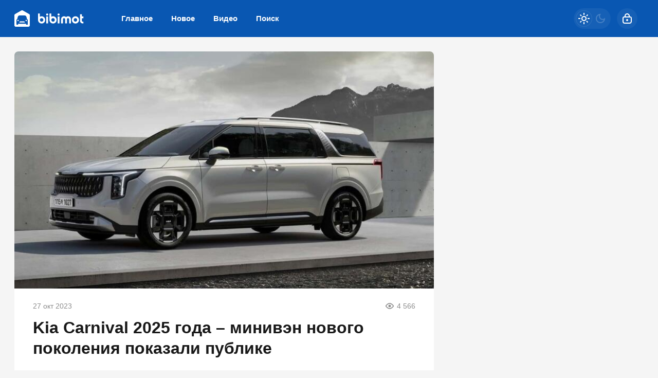

--- FILE ---
content_type: text/html; charset=utf-8
request_url: https://bibimot.ru/7985-kia-carnival-2025-goda-minivjen-novogo-pokolenija-pokazali-publike.html
body_size: 18999
content:
<!DOCTYPE html>
<html prefix="og:http://ogp.me/ns# article:http://ogp.me/ns/article#" lang="ru" class="load">
<head>
<title>Kia Carnival 2025 года – минивэн нового поколения показали публике</title>
<meta charset="utf-8">
<meta name="title" content="Kia Carnival 2025 года – минивэн нового поколения показали публике">
<meta name="description" content="Первые Киа Карнивал были утилитарными и невзрачными семейными авто с упором на удобство и пратичность. Но с каждой новой версией модель преображалась и последний вариант больше похож на кроссовер, чем машину для повседневного использования. Общие контуры остались такими же, но внешность, салон и">
<meta name="keywords" content="версии, несколько, больше, машину, установка, сильно, оптика, современной, концепции, современнее, будет, появится, оформления, сообщили, kiacom, часть, стала, более, поменяется, другие">
<meta name="generator" content="DataLife Engine (https://dle-news.ru)">
<link rel="canonical" href="https://bibimot.ru/7985-kia-carnival-2025-goda-minivjen-novogo-pokolenija-pokazali-publike.html">
<link rel="alternate" type="application/rss+xml" title="bibimot RSS" href="https://bibimot.ru/rss.xml">
<link rel="search" type="application/opensearchdescription+xml" title="bibimot" href="https://bibimot.ru/index.php?do=opensearch">
<link rel="preconnect" href="https://bibimot.ru/" fetchpriority="high">
<meta property="twitter:title" content="Kia Carnival 2025 года – минивэн нового поколения показали публике">
<meta property="twitter:url" content="https://bibimot.ru/7985-kia-carnival-2025-goda-minivjen-novogo-pokolenija-pokazali-publike.html">
<meta property="twitter:card" content="summary_large_image">
<meta property="twitter:image" content="https://bibimot.ru/uploads/posts/2023-10/1698406131_2.jpg">
<meta property="twitter:description" content="Производитель поделился первыми изображениями обновленной версии семейного авто. Подробности о новике ва нашем материале.">
<meta property="og:type" content="article">
<meta property="og:site_name" content="bibimot">
<meta property="og:title" content="Kia Carnival 2025 года – минивэн нового поколения показали публике">
<meta property="og:url" content="https://bibimot.ru/7985-kia-carnival-2025-goda-minivjen-novogo-pokolenija-pokazali-publike.html">
<meta property="og:image" content="https://bibimot.ru/uploads/posts/2023-10/1698406131_2.jpg">
<meta property="og:description" content="Производитель поделился первыми изображениями обновленной версии семейного авто. Подробности о новике ва нашем материале.">
<meta name="HandheldFriendly" content="true">
<meta name="format-detection" content="telephone=no">
<meta name="viewport" content="initial-scale=1.0, width=device-width">
<meta name="apple-mobile-web-app-capable" content="yes">
<meta name="apple-mobile-web-app-status-bar-style" content="default">
<meta name="mobile-web-app-capable" content="yes">

<meta name="robots" content="max-image-preview:large">
<meta property="og:type" content="article">



<link rel="dns-prefetch" href="https://yandex.ru">
<link rel="dns-prefetch" href="https://yastatic.net">
<link rel="dns-prefetch" href="https://mc.yandex.ru">

<link rel="manifest" href="/manifest.json">

<link rel="shortcut icon" href="/templates/bibimot/brand/favicon/favicon.ico">
<link rel="apple-touch-icon" sizes="180x180" href="/templates/bibimot/brand/favicon/apple-touch-icon.png">
<link rel="icon" type="image/svg+xml" href="/templates/bibimot/brand/favicon/favicon.svg">
<link rel="icon" type="image/png" sizes="64x64" href="/templates/bibimot/brand/favicon/f64.png">
<link rel="icon" type="image/png" sizes="32x32" href="/templates/bibimot/brand/favicon/f32.png">
<link rel="icon" type="image/png" sizes="16x16" href="/templates/bibimot/brand/favicon/f16.png">
<meta name="msapplication-TileColor" content="#f5f5f5">
<meta name="theme-color" content="#f5f5f5">



<link rel="preload" as="script" href="/templates/bibimot/js/darkmod.js?v=h7k40">
<link rel="preload" as="script" href="/engine/classes/js/jquery3.js?v=h7k40">

<link rel="preload" as="style" href="/templates/bibimot/brand/config.css?v=h7k40">
<link rel="preload" as="style" href="/templates/bibimot/css/sys.css?v=h7k40">
<link rel="preload" as="style" href="/templates/bibimot/css/style.css?v=h7k40">


<link rel="preload" as="style" href="/templates/bibimot/css/text.css?v=h7k40">
<link rel="preload" as="style" href="/templates/bibimot/css/fullstory.css?v=h7k40">


<link href="/templates/bibimot/brand/config.css?v=h7k40" type="text/css" rel="stylesheet" media="all">
<link href="/templates/bibimot/css/sys.css?v=h7k40" type="text/css" rel="stylesheet" media="all">
<link href="/templates/bibimot/css/style.css?v=h7k40" type="text/css" rel="stylesheet" media="all">


<link href="/templates/bibimot/css/short.css?v=h7k40" type="text/css" rel="stylesheet" media="all">


<link href="/templates/bibimot/css/fullstory.css?v=h7k40" type="text/css" rel="stylesheet" media="all">
<link href="/templates/bibimot/css/text.css?v=h7k40" type="text/css" rel="stylesheet" media="all">




<link href="/templates/bibimot/css/uidialog.css?v=h7k40" type="text/css" rel="stylesheet" media="all">

<link href="/templates/bibimot/css/login.css?v=h7k40" type="text/css" rel="stylesheet" media="all">





<script src="/templates/bibimot/js/darkmod.js?v=h7k40"></script>




<script>window.yaContextCb = window.yaContextCb || []</script>
<script src="https://yandex.ru/ads/system/context.js" async></script>


<script>
	var isElementVisible = function (id) {
	target = document.querySelector('#' + id);

		// Все позиции элемента
		var targetPosition = {
			top: window.pageYOffset + target.getBoundingClientRect().top,
			left: window.pageXOffset + target.getBoundingClientRect().left,
			right: window.pageXOffset + target.getBoundingClientRect().right,
			bottom: window.pageYOffset + target.getBoundingClientRect().bottom
			},
			// Получаем позиции окна
			windowPosition = {
			top: window.pageYOffset,
			left: window.pageXOffset,
			right: window.pageXOffset + document.documentElement.clientWidth,
			bottom: window.pageYOffset + document.documentElement.clientHeight
			};

		if (targetPosition.bottom > windowPosition.top && // Если позиция нижней части элемента больше позиции верхней чайти окна, то элемент виден сверху
			targetPosition.top < windowPosition.bottom && // Если позиция верхней части элемента меньше позиции нижней чайти окна, то элемент виден снизу
			targetPosition.right > windowPosition.left && // Если позиция правой стороны элемента больше позиции левой части окна, то элемент виден слева
			targetPosition.left < windowPosition.right) { // Если позиция левой стороны элемента меньше позиции правой чайти окна, то элемент виден справа
			// Если элемент полностью видно, то запускаем следующий код

			return true 
		} else {

			return false
		};
	};
</script>

</head>

<body>
	 
<header id="header" class="header">
	<div class="wrp">
		<button class="h-burger" id="o-menu" aria-label="Меню" style="display:none;">
			<span class="iswap">
				<svg width="24" height="24" class="ic iswap-ic"><path d="M3 4V6H21V4H3ZM3 13H21V11H3V13ZM3 20H21V18H3V20Z"/></svg>
				<svg width="24" height="24" class="ic iswap-close"><use xlink:href="#ic-close"></use></svg>
			</span>
		</button>
		<div class="h-first"><a class="logo" href="/" title="Bibimot" aria-label="Bibimot">
    <svg width="136" height="32" viewBox="0 0 136 32" xmlns="http://www.w3.org/2000/svg">
        <path d="M63.7666 10.32C62.6333 10.32 61.7266 9.41999 61.7266 8.27999C61.7266 7.13999 62.6266 6.23999 63.7666 6.23999C64.96 6.23999 65.8066 7.13999 65.8066 8.27999C65.8066 9.41999 64.9066 10.32 63.7666 10.32ZM61.9866 25.4933V11.92H65.5666V25.4933H61.9866ZM59.92 18.68C59.92 22.64 56.86 25.7 52.9867 25.7C50.5133 25.7 48.24 24.42 46.9867 22.32C46.2 20.9533 46 19.8133 46 17.7467V6.24666H49.58V12.5667C50.6 12.0133 51.7333 11.72 52.9867 11.72C56.86 11.72 59.92 14.8067 59.92 18.68ZM56.34 18.68C56.34 16.8133 54.7933 15.2467 52.9933 15.2467C51.1933 15.2467 49.6133 16.7933 49.6133 18.6267C49.6133 20.6667 51.1267 22.1533 52.9333 22.1533C54.74 22.1533 56.34 20.6133 56.34 18.6867V18.68ZM75.2333 25.7C79.1067 25.7 82.1667 22.64 82.1667 18.68C82.1667 14.8067 79.1067 11.72 75.2333 11.72C73.98 11.72 72.8467 12.0133 71.8267 12.5667V6.24666H68.2467V17.7467C68.2467 19.8133 68.4467 20.9533 69.2333 22.32C70.4867 24.42 72.76 25.7 75.2333 25.7ZM75.24 15.2467C77.04 15.2467 78.5867 16.8133 78.5867 18.68V18.6867C78.5867 20.6133 76.9867 22.1533 75.18 22.1533C73.3733 22.1533 71.86 20.6667 71.86 18.6267C71.86 16.7933 73.44 15.2467 75.24 15.2467ZM86.0133 10.32C84.88 10.32 83.9733 9.41999 83.9733 8.27999C83.9733 7.13999 84.8733 6.23999 86.0133 6.23999C87.2066 6.23999 88.0533 7.13999 88.0533 8.27999C88.0533 9.41999 87.1533 10.32 86.0133 10.32ZM84.2333 25.4933V11.92H87.8133V25.4933H84.2333ZM106.513 18.36V25.4933H110.093V18.24C110.093 14.8 108.313 11.6866 104.353 11.6866C102.927 11.6866 101.5 12.2666 100.453 13.2C99.52 12.2666 98.24 11.6866 96.52 11.6866C94.5666 11.6866 92.7333 12.68 91.7133 14.28C90.9866 15.4733 90.8133 16.5466 90.8133 18.4133V25.4866H94.4266V18.3533C94.4266 17.0133 94.6866 15.24 96.5533 15.24C98.2133 15.24 98.68 16.8733 98.68 18.1533V25.4933H102.26V18.1C102.26 16.7933 102.64 15.2466 104.387 15.2466C106.133 15.2466 106.513 17.0466 106.513 18.36ZM125.7 18.7433C125.698 22.675 122.552 25.7 118.627 25.7C114.7 25.7 111.78 22.5267 111.78 18.7133C111.78 14.9 114.867 11.7266 118.74 11.7266C122.612 11.7266 125.698 14.7849 125.7 18.7433ZM122.093 18.74C122.093 16.76 120.547 15.2466 118.747 15.2466C116.947 15.2466 115.4 16.7333 115.4 18.7133C115.4 20.58 116.973 22.1466 118.66 22.1466C120.527 22.1466 122.093 20.6333 122.093 18.74ZM131.267 20.2467V15.4733H134.327V11.98H131.267V7.84668H127.687V20.6333C127.687 22.06 128.213 23.2533 129.26 24.2133C130.307 25.1733 131.327 25.4933 133.16 25.4933H134.293V22.2H133.393C131.907 22.2 131.267 21.6133 131.267 20.2467Z"/>
        <path d="M13.6898 0.34667C14.095 0.120003 14.5458 0 15.0033 0C15.4607 0 15.9116 0.120003 16.3232 0.34667L28.5755 7.29333L28.6147 7.31333C29.4707 7.81333 30 8.74 30 9.74V29.22C30 30.7533 28.7846 32 27.2751 32H2.7249C1.22196 32 0 30.76 0 29.22V9.74C0 8.74 0.529298 7.81334 1.38532 7.32667V7.31333L13.6768 0.34667H13.6898ZM24.5563 17.0635L23.4172 12.8142C22.9669 11.1494 21.5232 10 19.8808 10H10.1391C8.49669 10 7.05298 11.1494 6.60265 12.8142L5.46358 17.0635C4.58278 17.4675 4 18.3731 4 19.3971V27.4915C4 27.7701 4.21855 28 4.48345 28H6.72185C6.98676 28 7.2053 27.7701 7.2053 27.4915V26.2307H22.7947V27.4915C22.7947 27.7701 23.0132 28 23.2781 28H25.5166C25.7815 28 26 27.7701 26 27.4915V19.3971C26 18.3731 25.4238 17.4605 24.543 17.0635H24.5563ZM22.9244 21.1644C23.6529 21.1644 24.2435 20.5783 24.2435 19.8552C24.2435 19.1322 23.6529 18.546 22.9244 18.546C22.1959 18.546 21.6054 19.1322 21.6054 19.8552C21.6054 20.5783 22.1959 21.1644 22.9244 21.1644ZM8.40153 19.8552C8.40153 20.5783 7.81097 21.1644 7.08248 21.1644C6.35399 21.1644 5.76343 20.5783 5.76343 19.8552C5.76343 19.1322 6.35399 18.546 7.08248 18.546C7.81097 18.546 8.40153 19.1322 8.40153 19.8552ZM20.4785 23.8289L19.9747 22.4737C19.7825 21.9605 19.2854 21.6118 18.7352 21.6118H11.2915C10.7413 21.6118 10.2442 21.9539 10.052 22.4737L9.54823 23.8289H20.4718H20.4785Z"/>
    </svg>
</a></div>
		
		<div id="h-menu" class="h-menu" style="display:none;">
			<div class="h-menu-tools">
				<form class="qsearch" method="post">
	<div class="qsearch-field">
		<input id="qsearch-input" class="qsearch-field-input" name="story" type="search" placeholder="Поиск по сайту..." autocomplete="off">
		<button class="qsearch-field-btn" type="submit" title="Найти" aria-label="Найти">
			<svg width="24" height="24" class="ic"><path d="M11 3C6.58172 3 3 6.58172 3 11C3 15.4183 6.58172 19 11 19C12.8487 19 14.551 18.3729 15.9056 17.3199L20 21.4142L21.4142 20L17.3199 15.9056C18.3729 14.551 19 12.8487 19 11C19 6.58172 15.4183 3 11 3ZM5 11C5 7.68629 7.68629 5 11 5C14.3137 5 17 7.68629 17 11C17 14.3137 14.3137 17 11 17C7.68629 17 5 14.3137 5 11Z"/></svg>
		</button>
		<i class="qsearch-field-line"></i>
	</div>
	<button class="qsearch-close" id="x-search" title="Закрыть поиск" aria-label="Закрыть поиск">
		<svg width="24" height="24" class="ic"><use xlink:href="#ic-close"></use></svg>
	</button>
	<input type="hidden" name="do" value="search" autocomplete="off">
	<input type="hidden" name="subaction" value="search" autocomplete="off">
</form>
				
			</div>
			<div class="h-menu-over dark">
				<nav class="h-menu-links">
					<a href="/" title="Главное">Главное</a>
					<a href="/new/" title="Новое">Новое<i class="badge"></i></a>
					<a href="/video/" title="Видео">Видео<i class="badge"></i></a>
					<a class="h-menu-search" id="o-search" href="/index.php?do=search" title="Поиск">Поиск</a>
				</nav>
				<div class="h-menu-add" style="display: none;"><a class="btn btn-tone btn-lg" href="/addnews.html">Добавить новость</a></div>
				<nav class="h-menu-sublinks" style="display: none;"><a href="https://vomedia.ru/22-bibimot.html" target="_blank">Реклама</a>
<a href="/index.php?do=feedback" target="_self">Контакты</a>
<a href="/about.html" target="_self">Об издании</a>
<a href="/rules.html" target="_self">Правила</a></nav>
				<div class="h-menu-soc" style="display: none;">
					<nav class="social-links">
	<a href="https://t.me/bibimot_ru" target="_blank" rel="nofollow noopener noreferrer" class="soc_tl" title="Telegram" aria-label="Телеграм"><svg width="32" height="32"><use xlink:href="#ic-telegram"></use></svg></a>
	<a href="https://ok.ru/bibimot" target="_blank" rel="nofollow noopener noreferrer" class="soc_ok" title="Одноклассники" aria-label="Одноклассники"><svg width="32" height="32"><use xlink:href="#ic-ok"></use></svg></a>
	<a href="https://vk.com/bibimotru" target="_blank" rel="nofollow noopener noreferrer" class="soc_vk" title="VK" aria-label="VK"><svg width="32" height="32"><use xlink:href="#ic-vk"></use></svg></a>
	<a href="https://dzen.ru/bibimot?favid=254169390" target="_blank" rel="nofollow noopener noreferrer" class="soc_dzen" title="Дзен" aria-label="Дзен"><svg width="32" height="32"><use xlink:href="#ic-dzen"></use></svg></a>
</nav>
				</div>
				
			</div>
		</div>
		
		<div class="h-tools">
			<button class="h-darkmod" aria-label="Светлая / Темная версия" id="mod-toggle">
				<span class="h-darkmod-in">
					<svg class="ic mod-light" width="24" height="24" viewBox="0 0 24 24" xmlns="http://www.w3.org/2000/svg">
						<path d="M12 15C12.8333 15 13.5417 14.7083 14.125 14.125C14.7083 13.5417 15 12.8333 15 12C15 11.1667 14.7083 10.4583 14.125 9.875C13.5417 9.29167 12.8333 9 12 9C11.1667 9 10.4583 9.29167 9.875 9.875C9.29167 10.4583 9 11.1667 9 12C9 12.8333 9.29167 13.5417 9.875 14.125C10.4583 14.7083 11.1667 15 12 15ZM12 17C10.6167 17 9.4375 16.5125 8.4625 15.5375C7.4875 14.5625 7 13.3833 7 12C7 10.6167 7.4875 9.4375 8.4625 8.4625C9.4375 7.4875 10.6167 7 12 7C13.3833 7 14.5625 7.4875 15.5375 8.4625C16.5125 9.4375 17 10.6167 17 12C17 13.3833 16.5125 14.5625 15.5375 15.5375C14.5625 16.5125 13.3833 17 12 17ZM5 13H1V11H5V13ZM23 13H19V11H23V13ZM11 5V1H13V5H11ZM11 23V19H13V23H11ZM6.4 7.75L3.875 5.325L5.3 3.85L7.7 6.35L6.4 7.75ZM18.7 20.15L16.275 17.625L17.6 16.25L20.125 18.675L18.7 20.15ZM16.25 6.4L18.675 3.875L20.15 5.3L17.65 7.7L16.25 6.4ZM3.85 18.7L6.375 16.275L7.75 17.6L5.325 20.125L3.85 18.7Z" />
					</svg>
					<svg class="ic mod-dark" width="24" height="24" viewBox="0 0 24 24" xmlns="http://www.w3.org/2000/svg">
						<path d="M12 21C9.5 21 7.375 20.125 5.625 18.375C3.875 16.625 3 14.5 3 12C3 9.5 3.875 7.375 5.625 5.625C7.375 3.875 9.5 3 12 3C12.2333 3 12.4625 3.00833 12.6875 3.025C12.9125 3.04167 13.1333 3.06667 13.35 3.1C12.6667 3.58333 12.1208 4.2125 11.7125 4.9875C11.3042 5.7625 11.1 6.6 11.1 7.5C11.1 9 11.625 10.275 12.675 11.325C13.725 12.375 15 12.9 16.5 12.9C17.4167 12.9 18.2583 12.6958 19.025 12.2875C19.7917 11.8792 20.4167 11.3333 20.9 10.65C20.9333 10.8667 20.9583 11.0875 20.975 11.3125C20.9917 11.5375 21 11.7667 21 12C21 14.5 20.125 16.625 18.375 18.375C16.625 20.125 14.5 21 12 21ZM12 19C13.4667 19 14.7833 18.5958 15.95 17.7875C17.1167 16.9792 17.9667 15.925 18.5 14.625C18.1667 14.7083 17.8333 14.775 17.5 14.825C17.1667 14.875 16.8333 14.9 16.5 14.9C14.45 14.9 12.7042 14.1792 11.2625 12.7375C9.82083 11.2958 9.1 9.55 9.1 7.5C9.1 7.16667 9.125 6.83333 9.175 6.5C9.225 6.16667 9.29167 5.83333 9.375 5.5C8.075 6.03333 7.02083 6.88333 6.2125 8.05C5.40417 9.21667 5 10.5333 5 12C5 13.9333 5.68333 15.5833 7.05 16.95C8.41667 18.3167 10.0667 19 12 19Z" />
					</svg>
				</span>
			</button>
			
			<button class="h-login" id="login-btn" aria-label="Войти">
				<svg class="ic" width="24" height="24" viewBox="0 0 24 24" xmlns="http://www.w3.org/2000/svg"><path d="M12 13C10.9 13 10 13.9 10 15C10 16.1 10.9 17 12 17C13.1 17 14 16.1 14 15C14 13.9 13.1 13 12 13ZM20.92 10.67C20.83 10.01 20.63 9.39 20.12 8.88C19.61 8.37 18.98 8.17 18.33 8.08C17.95 8.03 17.5 8.01 17 8V7C17 4.24 14.76 2 12 2C9.24 2 7 4.24 7 7V8C6.5 8.01 6.06 8.03 5.67 8.08C5.01 8.17 4.39 8.37 3.88 8.88C3.37 9.39 3.17 10.02 3.08 10.67C3 11.28 3 12.05 3 12.93V15.07C3 16.42 3 17.54 3.12 18.43C3.24 19.36 3.52 20.18 4.17 20.83C4.83 21.49 5.65 21.76 6.57 21.88C7.45 22 8.57 22 9.92 22H14.06C15.41 22 16.53 22 17.41 21.88C18.34 21.76 19.16 21.48 19.81 20.83C20.47 20.17 20.74 19.35 20.86 18.43C20.98 17.55 20.98 16.43 20.98 15.08V12.94C20.98 12.05 20.98 11.29 20.9 10.68L20.92 10.67ZM9 7C9 5.34 10.34 4 12 4C13.66 4 15 5.34 15 7V8H9V7ZM19 15C19 16.44 19 17.42 18.9 18.16C18.81 18.87 18.64 19.19 18.42 19.42C18.2 19.65 17.87 19.81 17.16 19.9C16.43 20 15.44 20 14 20H10C8.56 20 7.58 20 6.84 19.9C6.13 19.81 5.81 19.64 5.58 19.42C5.36 19.2 5.19 18.87 5.1 18.16C5 17.43 5 16.44 5 15V13C5 12.03 5 11.4 5.06 10.94C5.12 10.51 5.21 10.37 5.29 10.29C5.37 10.21 5.5 10.12 5.94 10.06C6.4 10 7.03 10 8 10H16C16.97 10 17.6 10 18.06 10.06C18.49 10.12 18.63 10.21 18.71 10.29C18.79 10.37 18.88 10.5 18.94 10.94C19 11.4 19 12.03 19 13V15Z"/></svg>
			</button>
			
			
		</div>
	</div>
</header>


	
	<main id="page" class="page-content">
	
	

	
	
<div class="str wrp wrpcont">
	<div class="str-cont grid-sm g-sm-c2">
		
		<article id="full-story" class="cbox full-story" data-id="7985">
			
			<div class="full-story-media story-img">
				<div class="fit-cover">
					
                        <img src="/uploads/posts/2023-10/1698406038_1.jpg" width="430" height="280" alt="Kia Carnival 2025 года – минивэн нового поколения показали публике" title="Kia Carnival 2025 года – минивэн нового поколения показали публике" fetchpriority="high" decoding="async">
                    </div>

				
			</div>
			
			<div class="full-meta">
				
				<time class="meta meta-time" datetime="2023-10-27T15:30">27 окт 2023</time>
				<span class="meta meta-views"><svg width="20" height="20" class="ic"><use xlink:href="#ic-view"></use></svg>4 566</span>
			</div>
			
			<h1 class="heading">
				
				
				Kia Carnival 2025 года – минивэн нового поколения показали публике
			</h1>
			<div class="full-story-text text">
				
				<meta property="og:type" content="article">
				<meta property="og:title" content="Kia Carnival 2025 года – минивэн нового поколения показали публике">
				<meta property="og:url" content="https://bibimot.ru/7985-kia-carnival-2025-goda-minivjen-novogo-pokolenija-pokazali-publike.html" />
				<meta property="article:author" content="Ice">
				<meta property="article:section" content="Новости">
				<meta property="article:tag"
					content="Группа - гость">
				<meta property="article:published_time" content="2023-10-27T15:30:37+0300">
				<meta itemprop="datePublished" content="2023-10-27T15:30:37+0300" />
				<meta itemprop="identifier" content="7985">
				
				Первые Киа Карнивал были утилитарными и невзрачными семейными авто с упором на удобство и практичность. Но с каждой новой версией модель преображалась и последний вариант больше похож на кроссовер, чем машину для повседневного использования. Общие контуры остались такими же, но внешность, салон и силовая установка сильно изменились.<br><br><!-- Yandex.RTB R-A-1293144-6 -->
<div id="yandex_rtb_R-A-1293144-6"></div>
<script>window.yaContextCb.push(()=>{
  Ya.Context.AdvManager.render({
    renderTo: 'yandex_rtb_R-A-1293144-6',
    blockId: 'R-A-1293144-6'
  })
})</script><br><h2>Подробности</h2><br>Корейский бренд недавно представил седан К5 и решил не затягивать с ещё одним дебютом. В Kia Carnival, который попадет на конвейер ещё нескоро, больше всего в глаза бросается измененная оптика.<br><br>Она соотвествует современной концепции Киа — крупные Т-образные фары спереди и фонари похожей формы сзади освежили экстерьер и сделали машину современнее. Рисунок на радиаторной решетке будет зависеть о версии, поэтому появится несколько вариантов оформления. С переднего бамера убрали противотуманные фары и добавили их в основной блок света.<br><br><div style="text-align:center;"><!--dle_image_begin:https://bibimot.ru/uploads/posts/2023-10/1698406131_2.jpg|--><img loading="lazy" src="/uploads/posts/2023-10/1698406131_2.jpg" style="max-width:100%;" alt="Kia Carnival 2025 года – минивэн нового поколения показали публике"><!--dle_image_end--><!--sizestart:2--><span style="font-size:10pt;"><!--/sizestart-->Точные размеры не сообщили, но авто явно просторное. Фото: kia.com<!--sizeend--></span><!--/sizeend--></div><br>Задняя часть стала более минималистичной – зауженная оптика, знак Киа перемещен ниже, а декоративная отделка бампера стала выражительнее. Ручка для открывания багажника исчезла.<br><br>Информации об интерьере пока нет, но разработчики подчеркнули, что он поменяется очень сильно. В салоне появится пара изогнутых экранов, отделку доработают и сделают современнее. Добавится несколько новых систем безопасности, одна из которых – распознавание отпечатков пальцев. <br><br>Силовая установка также поменяется. Это будет гибрид, состоящий из турбированного бензинового мотора объемом 1.6 литра и электродвигателя, параметры которого пока не сообщили. Ориентировочная мощность двух агрегатов составит более 220 л. с. Не исключено, что в линейке будут и другие варианты, но информации на этот счет нет.<br><br><div style="text-align:center;"><!--dle_image_begin:https://bibimot.ru/uploads/posts/2023-10/1698406142_3.jpg|--><img loading="lazy" src="/uploads/posts/2023-10/1698406142_3.jpg" style="max-width:100%;" alt=""><!--dle_image_end--><!--sizestart:2--><span style="font-size:10pt;"><!--/sizestart-->Измененная задняя часть. Фото: kia.com<!--sizeend--></span><!--/sizeend--></div><br>В целом, получилось выразительное авто для города, которое подойдет для большой семьи. Теперь это красивый минивэн, оформленный в современной концепции Киа, что делает его похожим на другие модели. <br><br>Разработчики отметили, что испытания и доработки подходят к концу и стоит ожидать новостей о финальной версии в ближайшие несколько недель. Тогда же станут известны технические характеристики и особенности оформления салона. Не так давно началась сборка версии 2024 года, так что ожидать новинку в автосалонах стоит не раньше, чем через год.
			</div>
			
			<div class="poll"><script>
<!--
if(typeof dle_poll_voted !== "undefined"){
    dle_poll_voted[7985] = 0;
}
else{
	var dle_poll_voted = new Array();
    dle_poll_voted[7985] = 0;
}
//-->
</script><form method="post" name="dlepollform_7985" id="dlepollform_7985" action=""><div class="poll-box">	
	<div class="poll-title title">Как вам очередной рестайлинг Киа Карнивал?</div>
	<div class="poll-list"><div id="dle-poll-list-7985"><div class="pollanswer"><label for="vote79850"><input id="vote79850" name="dle_poll_votes" type="radio" value="0"><span>Отлично, красивая машина</span></label></div><div class="pollanswer"><label for="vote79851"><input id="vote79851" name="dle_poll_votes" type="radio" value="1"><span>Мне и актуальный вариант нравится</span></label></div><div class="pollanswer"><label for="vote79852"><input id="vote79852" name="dle_poll_votes" type="radio" value="2"><span>Теперь все Киа на один лад</span></label></div><div class="pollanswer"><label for="vote79853"><input id="vote79853" name="dle_poll_votes" type="radio" value="3"><span>Лучше брать Тойоту</span></label></div></div></div>
	
	
	<div class="btn-group">
		<button class="btn btn-fill btn-block" type="submit" onclick="doPoll('vote', '7985'); return false;" >Голосовать</button>
		<button class="btn btn-tone btn-block" type="button" onclick="doPoll('results', '7985'); return false;">Результаты</button>
	</div>
	
</div><input type="hidden" name="news_id" id="news_id" value="7985"><input type="hidden" name="status" id="status" value="0"></form></div>
			
			
			<ul class="full-story-data grid-sm g-sm-c2 c-muted">
				<li class="g-item" title="Автор статьи"><a href="/user/Ice">Ice</a></li>
				<li class="g-item" title="Использованы фото">kia.com</li>
			</ul>
			
			
			
			
			<div class="block-ad-fullstory"><!-- Yandex.RTB R-A-1293144-8 -->
<div id="yandex_rtb_R-A-1293144-8"></div>
<script>window.yaContextCb.push(()=>{
  Ya.Context.AdvManager.render({
    renderTo: 'yandex_rtb_R-A-1293144-8',
    blockId: 'R-A-1293144-8'
  })
})</script></div>
			

			
			<div class="full-story-foot cv-auto">
				
<div class="share">
	<a class="fbtn share-btn share-tg" href="https://t.me/share/url?url=https://bibimot.ru/7985-kia-carnival-2025-goda-minivjen-novogo-pokolenija-pokazali-publike.html&amp;text=Kia Carnival 2025 года – минивэн нового поколения показали публике" target="_blank" rel="noopener nofollow" title="Поделиться в Телеграм" aria-label="Поделиться в Телеграм" onclick="minWin(this.href); return false;" role="button"><svg width="32" height="32" class="ic"><use xlink:href="#ic-telegram"></use></svg></a>
	<a class="fbtn share-btn share-vk" href="https://vk.com/share.php?url=https://bibimot.ru/7985-kia-carnival-2025-goda-minivjen-novogo-pokolenija-pokazali-publike.html&title=Kia Carnival 2025 года – минивэн нового поколения показали публике" target="_blank" rel="noopener nofollow" title="Поделиться в VK" aria-label="Поделиться в VK" onclick="minWin(this.href); return false;" role="button"><svg width="32" height="32" class="ic"><use xlink:href="#ic-vk"></use></svg></a>
	<a class="fbtn share-btn share-ok" href="https://connect.ok.ru/offer?url=https://bibimot.ru/7985-kia-carnival-2025-goda-minivjen-novogo-pokolenija-pokazali-publike.html&title=Kia Carnival 2025 года – минивэн нового поколения показали публике" target="_blank" rel="noopener nofollow" title="Поделиться в Одноклассниках" aria-label="Поделиться в Одноклассниках" onclick="minWin(this.href); return false;" role="button"><svg width="32" height="32" class="ic"><use xlink:href="#ic-ok"></use></svg></a>
</div>

				
			</div>
			 <div class="channels">
	<div class="channels-info">
		<div class="channels-info-title title">Наши новостные каналы</div>
		<p class="channels-info-text">Подписывайтесь и будьте в курсе свежих новостей и важнейших событиях дня.</p>
	</div>
	<div class="channels-links">
		<a href="https://vk.com/bibimotru" rel="nofollow noreferrer" target="_blank">
			<svg xmlns="http://www.w3.org/2000/svg" width="32" height="32" viewBox="0 0 32 32"><path d="M32 16C32 7.16344 24.8366 0 16 0C7.16344 0 0 7.16344 0 16C0 24.8366 7.16344 32 16 32C24.8366 32 32 24.8366 32 16Z" fill="#0277FF"/><path d="M17.1495 21.3333C11.0754 21.3333 7.61125 17.329 7.4668 10.6666H10.5088C10.6088 15.5566 12.8545 17.6282 14.6285 18.0555V10.6666H17.494V14.8846C19.2483 14.703 21.0915 12.781 21.7137 10.6666H24.5779C24.343 11.7633 23.8753 12.8016 23.2041 13.7166C22.5328 14.6315 21.6724 15.4034 20.6767 15.9839C21.7884 16.5139 22.7705 17.2648 23.558 18.1869C24.3455 19.1091 24.9203 20.1815 25.2446 21.3333H22.0915C21.8008 20.3331 21.2094 19.4378 20.3914 18.7596C19.5735 18.0814 18.5655 17.6506 17.494 17.5213V21.3333H17.1495Z" fill="white"/></svg>
			<span>ВКонтакте</span>
		</a>
		<a href="https://dzen.ru/bibimot?favid=254169390" rel="nofollow noreferrer" target="_blank">
			<svg xmlns="http://www.w3.org/2000/svg" width="32" height="32" viewBox="0 0 32 32"><path fill="currentColor" d="m19.09,19.09c-2.52,2.59-2.7,5.83-2.91,12.91,6.61,0,11.17-.02,13.52-2.31,2.29-2.35,2.31-7.13,2.31-13.52-7.09.23-10.32.4-12.91,2.91ZM0,16.17c0,6.39.02,11.17,2.31,13.52,2.35,2.29,6.91,2.31,13.52,2.31-.23-7.09-.4-10.32-2.91-12.91-2.59-2.51-5.83-2.7-12.91-2.91ZM15.83,0C9.23,0,4.66.02,2.31,2.31.02,4.66,0,9.44,0,15.83c7.09-.23,10.32-.4,12.91-2.91,2.52-2.59,2.7-5.83,2.91-12.91Zm3.26,12.91c-2.52-2.59-2.7-5.83-2.91-12.91,6.61,0,11.17.02,13.52,2.31,2.29,2.35,2.31,7.13,2.31,13.52-7.09-.23-10.32-.4-12.91-2.91Z"/></svg>
			<span>Дзен</span>
		</a>
		<a href="https://t.me/bibimot_ru" rel="nofollow noreferrer" target="_blank">
			<svg xmlns="http://www.w3.org/2000/svg" width="32" height="32" viewBox="0 0 32 32"><path fill="#27a5e5" d="m16,0C11.76,0,7.68,1.69,4.69,4.69,1.69,7.68,0,11.76,0,16s1.69,8.31,4.69,11.31c3,3,7.07,4.69,11.31,4.69s8.32-1.69,11.31-4.69c3-3,4.69-7.07,4.69-11.31s-1.69-8.32-4.69-11.32C24.32,1.69,20.24,0,16,0Z"/><path fill="#ffffff" d="m7.24,15.83c4.67-2.03,7.78-3.37,9.33-4.02,4.55-1.8,6.4-2.96,6.82-1.56,0,2.87-1.27,8.96-1.79,12.13-.22,1.2-.67,1.6-1.09,1.64-.93.08-1.64-.62-2.54-1.21-1.41-.92-2.2-1.5-3.57-2.4-1.58-1.04-.55-1.61.35-2.55.23-.24,4.33-3.97,4.41-4.31,0-.04.02-.2-.08-.28-.09-.08-.23-.06-.33-.03-.14.03-2.39,1.52-6.75,4.46-.64.44-1.22.65-1.73.64-.57-.01-1.67-.32-2.49-.59-1.85-.46-2.51-1.15-.54-1.94h0Z"/></svg>
			<span>Телеграм</span>
		</a>
	</div>
</div>
		</article>
		
		<div class="cbox comments cv-auto"><!-- Tolstoy Comments Init -->
<script type="text/javascript">!(function(w,d,s,l,x){w[l]=w[l]||[];w[l].t=w[l].t||new Date().getTime();var f=d.getElementsByTagName(s)[0],j=d.createElement(s);j.async=!0;j.src='//web.tolstoycomments.com/sitejs/app.js?i='+l+'&x='+x+'&t='+w[l].t;f.parentNode.insertBefore(j,f);})(window,document,'script','tolstoycomments','3869');</script>
<!-- /Tolstoy Comments Init -->

<!-- Tolstoy Comments Widget -->
<div class="tolstoycomments-feed"></div>
<script type="text/javascript">
	window['tolstoycomments'] = window['tolstoycomments'] || [];
	window['tolstoycomments'].push({
		action: 'init',
		values: {
			visible: true
		}
	});
</script>
<!-- /Tolstoy Comments Widget --></div>		
		<div class="sep-title cv-auto"><span>Рекомендуем для вас</span></div>
		<div class="cv-auto"><!-- Yandex.RTB C-A-1293144-2 -->
<div id="yandex_rtb_C-A-1293144-2"></div>
<script>window.yaContextCb.push(()=>{
  Ya.Context.AdvManager.renderWidget({
    renderTo: 'yandex_rtb_C-A-1293144-2',
    blockId: 'C-A-1293144-2'
  })
})</script></div>		
		
		
	</div>
	
	<aside class="str-side" style="display: none;">
		<div class="sticky">
			
			<div class="block"><!--AdFox START-->
<!--vomedia-->
<!--Площадка: bibimot.ru / * / *-->
<!--Тип баннера: Безразмерный-->
<!--Расположение: Место №3-->
<div id="adfox_desktop_3"></div>
<script>
    window.yaContextCb.push(()=>{
        Ya.adfoxCode.create({
            ownerId: 227909,
            containerId: 'adfox_desktop_3',
            params: {
                pp: 'kgb',
                ps: 'ffqr',
                p2: 'fpua'
            }
        })
    })
</script>

<script>
setInterval(function(){ 
	if(isElementVisible('adfox_desktop_3') === true && document.hidden === false)
	{
		Ya.adfoxCode.reload('adfox_desktop_3', {onlyIfWasVisible: true});
		//console.log('timer');
	}	
}, 30000);
</script></div>
		</div>
	</aside>
</div>

	
	

	
	



	<div class="fly-scroll-up" style="display: none;">
    <a id="fly-scroll-up" href="#page" role="button" aria-label="Наверх">
        <svg class="ic" width="24" height="24"><use xlink:href="#ic-scroll"></use></svg>
    </a>
</div>
	</main>
	

<footer id="footer" class="footer dark cv-auto">
	<div class="wrp">
		<div class="foot-first">
			<div class="foot-main">
				<span class="foot-copy">© 2025 bibimot</span>
				<nav class="foot-links">
					<a href="https://vomedia.ru/22-bibimot.html" target="_blank">Реклама</a>
<a href="/index.php?do=feedback" target="_self">Контакты</a>
<a href="/about.html" target="_self">Об издании</a>
<a href="/rules.html" target="_self">Правила</a>
				</nav>
			</div>
			<nav class="social-links">
	<a href="https://t.me/bibimot_ru" target="_blank" rel="nofollow noopener noreferrer" class="soc_tl" title="Telegram" aria-label="Телеграм"><svg width="32" height="32"><use xlink:href="#ic-telegram"></use></svg></a>
	<a href="https://ok.ru/bibimot" target="_blank" rel="nofollow noopener noreferrer" class="soc_ok" title="Одноклассники" aria-label="Одноклассники"><svg width="32" height="32"><use xlink:href="#ic-ok"></use></svg></a>
	<a href="https://vk.com/bibimotru" target="_blank" rel="nofollow noopener noreferrer" class="soc_vk" title="VK" aria-label="VK"><svg width="32" height="32"><use xlink:href="#ic-vk"></use></svg></a>
	<a href="https://dzen.ru/bibimot?favid=254169390" target="_blank" rel="nofollow noopener noreferrer" class="soc_dzen" title="Дзен" aria-label="Дзен"><svg width="32" height="32"><use xlink:href="#ic-dzen"></use></svg></a>
</nav>
			<a class="upper" id="footer-scroll-up" href="#page" title="Вверх" aria-label="Вверх" style="display:none;">
				<svg class="ic" width="24" height="24"><use xlink:href="#ic-scroll"></use></svg>
			</a>
		</div>
		<div class="foot-second">
			
			<div class="centroarts">
				<a class="ca" href="https://centroarts.com" target="_blank" rel="nofollow noopener noreferrer">
					<svg class="ca-icon" xmlns="http://www.w3.org/2000/svg" viewBox="0 0 32 32" width="32" height="32"><path fill="currentColor" d="m16,0C7.16,0,0,7.16,0,16s7.16,16,16,16,16-7.16,16-16S24.84,0,16,0Zm10.95,21.17c-.64-.37-1.2-.85-1.66-1.43-1.85,2.3-5.11,2.9-7.66,1.41l1.34-2.29c.51.29,1.08.45,1.67.45,1.83,0,3.32-1.48,3.32-3.31,0-1.83-1.48-3.32-3.31-3.32s-3.32,1.48-3.32,3.31c0,1.06-.28,2.1-.82,3.01-1.67,2.85-5.32,3.81-8.17,2.14-2.85-1.67-3.81-5.32-2.14-8.17,1.67-2.85,5.32-3.81,8.17-2.14l-1.34,2.29c-.51-.29-1.08-.45-1.67-.45-1.83,0-3.32,1.48-3.32,3.31,0,1.83,1.48,3.32,3.31,3.32,1.83,0,3.32-1.48,3.32-3.31,0-3.3,2.67-5.97,5.97-5.97s5.97,2.67,5.97,5.97c0,1.19.64,2.28,1.66,2.88l-1.33,2.3h0Z"/></svg>
					<span class="ca-text" title="Дизайн разработан"><i class="uppercase">Centroarts</i></span>
				</a>
			</div>
		</div>
	</div>
</footer>

	

<div class="modal modal-login" id="udialog" aria-hidden="true" style="display: none;">
	<div class="modal-out">
		<div class="modal-box">
			<div class="modal-head">
				<button type="button" class="modal-close btn-reset" id="login-close" aria-label="Закрыть"><svg width="24" height="24" class="ic"><use xlink:href="#ic-close"></use></svg></button>
			</div>
			<div class="modal-cont">
				<form class="login-form" method="post">
					<div class="modal-title">Авторизация</div>
					<div class="form-group">
						<label class="c-muted sr-only" for="login_name">Имя пользователя</label>
						<input placeholder="Имя пользователя" class="form-control" type="text" name="login_name" id="login_name" required autocomplete="username">
					</div>
					<div class="form-group">
						<label class="c-muted sr-only" for="login_password">Пароль</label>
						<input placeholder="Пароль" class="form-control" type="password" name="login_password" id="login_password" required autocomplete="current-password">
					</div>
					<div class="login-lost-link"><a href="https://bibimot.ru/index.php?do=lostpassword">Забыли пароль?</a></div>
					<div class="btn-group-wide">
						<button class="btn btn-fill btn-block" onclick="submit();" type="submit" title="Войти">Войти</button>
						<a class="btn btn-tone btn-block" href="https://bibimot.ru/index.php?do=register" title="Регистрация">Регистрация</a>
					</div>
					<input name="login" type="hidden" id="login" value="submit" autocomplete="off">
				</form>
				
				
			</div>
		</div>
		<div class="modal-over" onclick="uDialogClose();"></div>
	</div>
</div>


	
	
	<svg aria-hidden="true" style="display:none;" version="1.1" xmlns="http://www.w3.org/2000/svg" xmlns:xlink="http://www.w3.org/1999/xlink">
    <defs>
        <symbol id="ic-close" viewBox="0 0 24 24">
            <path d="M13.4142 12L19.4142 6L18 4.58578L12 10.5858L6 4.58578L4.58579 6L10.5858 12L4.58578 18L6 19.4142L12 13.4142L18 19.4142L19.4142 18L13.4142 12Z"/>
        </symbol>
        <symbol id="ic-scroll" viewBox="0 0 24 24">
            <path d="M12 4.17L16.24 8.41L17.65 7L12 1.34L6.34001 7L7.75001 8.41L11.99 4.17H12ZM6.34001 13L7.75001 14.41L11.99 10.17L16.23 14.41L17.64 13L11.98 7.34L6.32001 13H6.34001ZM6.34001 19L7.75001 20.41L11.99 16.17L16.23 20.41L17.64 19L11.98 13.34L6.32001 19H6.34001Z"/>
        </symbol>
        <symbol id="ic-view" viewBox="0 0 24 24">
            <path d="M12 9C10.34 9 9 10.34 9 12C9 13.66 10.34 15 12 15C13.66 15 15 13.66 15 12C15 10.34 13.66 9 12 9ZM21.03 10.39C21.03 10.39 20.98 10.33 20.96 10.3C20.22 9.4 19.02 8.1 17.51 7.01C16.01 5.93 14.11 5 12 5C9.89 5 7.99 5.93 6.49 7.01C4.98 8.1 3.78 9.4 3.04 10.3C3.02 10.33 2.99 10.36 2.97 10.39C2.66 10.77 2.23 11.27 2.23 12C2.23 12.73 2.65 13.24 2.97 13.61C3 13.64 3.02 13.67 3.04 13.7C3.78 14.6 4.98 15.9 6.49 16.99C7.99 18.07 9.89 19 12 19C14.11 19 16.01 18.07 17.51 16.99C19.02 15.9 20.22 14.6 20.96 13.7C20.98 13.67 21.01 13.64 21.03 13.61C21.34 13.23 21.77 12.73 21.77 12C21.77 11.27 21.35 10.76 21.03 10.39ZM19.65 12.14C19.59 12.22 19.51 12.31 19.41 12.43C18.73 13.26 17.65 14.42 16.33 15.37C15 16.32 13.51 17 11.99 17C10.47 17 8.98 16.32 7.65 15.37C6.33 14.42 5.25 13.26 4.57 12.43C4.47 12.31 4.4 12.22 4.33 12.14C4.28 12.08 4.25 12.03 4.23 12C4.25 11.97 4.28 11.92 4.33 11.86C4.39 11.78 4.47 11.69 4.57 11.57C5.25 10.74 6.33 9.58 7.65 8.63C8.98 7.68 10.47 7 11.99 7C13.51 7 15 7.68 16.33 8.63C17.65 9.58 18.73 10.74 19.41 11.57C19.51 11.69 19.58 11.78 19.65 11.86C19.7 11.92 19.73 11.97 19.75 12C19.73 12.03 19.7 12.08 19.65 12.14Z"/>
        </symbol>

        <symbol id="ic-telegram" viewBox="0 0 24 24">
            <path d="m4.08,11.06c4.23-1.91,7.05-3.16,8.46-3.77,4.03-1.73,4.87-2.03,5.41-2.04.12,0,.39.03.56.17.15.12.19.29.21.41.02.12.04.38.02.59-.22,2.37-1.16,8.13-1.64,10.79-.2,1.13-.6,1.5-.99,1.54-.84.08-1.48-.58-2.3-1.13-1.28-.86-2-1.4-3.24-2.25-1.43-.98-.5-1.51.31-2.39.21-.23,3.93-3.72,4-4.04,0-.04.02-.19-.07-.26-.08-.08-.21-.05-.3-.03-.13.03-2.17,1.43-6.12,4.18-.58.41-1.1.61-1.57.6-.52-.01-1.51-.3-2.25-.55-.91-.3-1.63-.47-1.57-.99.03-.27.39-.55,1.08-.83h0Z"/>
        </symbol>
        <symbol id="ic-dzen" viewBox="0 0 24 24">
            <path d="m13.54,13.54c-1.26,1.3-1.35,2.91-1.46,6.46,3.3,0,5.58-.01,6.76-1.15,1.14-1.18,1.15-3.57,1.15-6.76-3.54.11-5.16.2-6.46,1.46Zm-9.54-1.46c0,3.19.01,5.58,1.15,6.76,1.18,1.14,3.46,1.15,6.76,1.15-.11-3.54-.2-5.16-1.46-6.46-1.3-1.26-2.91-1.35-6.46-1.46Zm7.91-8.09c-3.3,0-5.58.01-6.76,1.15-1.14,1.18-1.15,3.57-1.15,6.76,3.54-.11,5.16-.2,6.46-1.46,1.26-1.3,1.35-2.91,1.46-6.46Zm1.63,6.46c-1.26-1.3-1.35-2.91-1.46-6.46,3.3,0,5.58.01,6.76,1.15,1.14,1.18,1.15,3.57,1.15,6.76-3.54-.11-5.16-.2-6.46-1.46Z"/>
        </symbol>
        <symbol id="ic-vk" viewBox="0 0 24 24">
            <path d="m13.08,17c-5.69,0-8.94-3.75-9.08-10h2.85c.09,4.58,2.2,6.53,3.86,6.93v-6.93h2.69v3.95c1.64-.17,3.37-1.97,3.96-3.95h2.69c-.22,1.03-.66,2-1.29,2.86-.63.86-1.44,1.58-2.37,2.13,1.04.5,1.96,1.2,2.7,2.07.74.86,1.28,1.87,1.58,2.95h-2.96c-.27-.94-.83-1.78-1.59-2.41-.77-.64-1.71-1.04-2.72-1.16v3.57h-.32Z"/>
        </symbol>
        <symbol id="ic-ok" viewBox="0 0 24 24">
            <path d="m17.28,13.44c-.35-.48-.7-.96-1.05-1.44-.14-.18-.21-.18-.4-.05-1.33,1.07-2.97,1.73-4.7,1.4-1.1-.19-2.04-.69-2.9-1.38-.21-.17-.3-.16-.47.06-.34.45-.67.9-1.01,1.36-.19.26-.18.31.08.52.92.75,1.99,1.17,3.12,1.51-.71,1.39-1.44,2.76-2.16,4.14-.15.3-.08.43.25.44.72,0,1.44,0,2.15,0,.2,0,.3-.08.38-.27.47-1.14.93-2.19,1.42-3.35.5,1.11.95,2.22,1.43,3.34.08.19.19.27.39.27.7,0,1.41,0,2.11,0,.35,0,.42-.13.26-.44-.71-1.37-1.43-2.74-2.14-4.12,1.11-.39,2.23-.78,3.16-1.56.2-.16.22-.23.07-.44Zm-5.27-1.48c2.4-.01,4.02-1.97,3.97-3.98.05-2.03-1.61-3.97-3.97-3.98-2.2,0-3.98,1.76-3.99,3.94,0,2.24,1.75,4.02,3.98,4.01Zm0-5.73c.98,0,1.75.76,1.75,1.75,0,.99-.76,1.75-1.75,1.75-.98,0-1.75-.76-1.75-1.75,0-.98.77-1.75,1.75-1.75Z"/>
        </symbol>

        
        <symbol id="ic-mail" viewBox="0 0 24 24">
            <path d="m14.48,12c0,.66-.26,1.29-.73,1.75-.47.47-1.1.73-1.75.73-.66,0-1.29-.26-1.75-.73-.47-.47-.73-1.1-.73-1.75,0-.66.26-1.29.73-1.75.47-.47,1.1-.73,1.75-.73.66,0,1.29.26,1.75.73.47.47.73,1.1.73,1.75Zm-2.48-8.25c-2.19,0-4.28.87-5.83,2.42-1.55,1.55-2.42,3.64-2.42,5.83,0,2.19.87,4.28,2.42,5.83,1.55,1.55,3.64,2.42,5.83,2.42,1.66,0,3.28-.5,4.65-1.44l.03-.02-1.11-1.29h-.02c-1.06.69-2.29,1.05-3.54,1.05-1.74,0-3.4-.69-4.63-1.92-1.23-1.23-1.92-2.89-1.92-4.63,0-1.74.69-3.4,1.92-4.63,1.23-1.23,2.9-1.92,4.63-1.92,1.74,0,3.4.69,4.63,1.92,1.23,1.23,1.92,2.89,1.92,4.63,0,.47-.05.95-.16,1.41-.04.3-.18.58-.42.78-.23.2-.53.3-.83.29-.14,0-.28-.05-.4-.11-.13-.06-.24-.15-.33-.26-.09-.11-.16-.23-.2-.36-.04-.13-.06-.27-.05-.41v-1.34c0-1.11-.44-2.17-1.22-2.95-.78-.78-1.84-1.22-2.95-1.22-1.11,0-2.17.44-2.95,1.22-.78.78-1.22,1.84-1.22,2.95,0,1.11.44,2.17,1.22,2.95.78.78,1.84,1.22,2.95,1.22.55,0,1.09-.11,1.6-.32.51-.21.97-.52,1.36-.91.22.35.53.65.89.86.36.21.76.34,1.18.37.08,0,.15.01.23.01.6,0,1.19-.2,1.68-.56.51-.4.88-.95,1.07-1.57.03-.1.09-.35.09-.35h0c.12-.57.18-1.13.18-1.7,0-2.19-.87-4.28-2.42-5.83-1.55-1.55-3.65-2.42-5.83-2.42"/>
        </symbol>
        <symbol id="ic-google" viewBox="0 0 24 24">
            <path fill="#4285f4" d="m20.25,12.19c0-.52-.05-1.04-.13-1.56h-7.94v3.1h4.54c-.1.5-.3.97-.59,1.4-.29.42-.66.78-1.1,1.06v2.06h2.71c.83-.78,1.48-1.73,1.91-2.77.43-1.04.63-2.17.59-3.29Z"/><path fill="#34a853" d="m12.18,20.25c2.05.05,4.04-.66,5.57-2l-2.71-2.06c-.85.54-1.85.82-2.86.8-1.05-.01-2.08-.35-2.92-.96-.85-.61-1.48-1.47-1.8-2.45h-2.8v2.12c.7,1.37,1.77,2.52,3.1,3.32,1.33.8,2.86,1.23,4.42,1.23Z"/><path fill="#fbbc05" d="m7.45,13.57c-.18-.51-.27-1.04-.27-1.57,0-.54.09-1.07.27-1.57v-2.12h-2.8c-.6,1.15-.91,2.41-.91,3.7s.31,2.55.91,3.7l2.8-2.13Z"/><path fill="#ea4335" d="m12.18,7.02c1.2-.02,2.36.43,3.23,1.24l2.4-2.35c-1.52-1.41-3.54-2.18-5.63-2.15-1.56,0-3.09.43-4.42,1.23-1.33.8-2.4,1.95-3.1,3.32l2.8,2.12c.32-.98.95-1.84,1.8-2.45.85-.61,1.87-.95,2.92-.96"/>
        </symbol>
        <symbol id="ic-yandex" viewBox="0 0 24 24">
            <path d="m16.5,19.5h-2.61V6.52h-1.17c-2.14,0-3.26,1.08-3.26,2.68,0,1.81.78,2.65,2.37,3.73l1.32.88-3.8,5.68h-2.83l3.41-5.07c-1.96-1.4-3.07-2.76-3.07-5.07,0-2.89,2.01-4.86,5.83-4.86h3.8v15Z"/>
        </symbol>
        




        

        <symbol id="ic-coms-m" viewBox="0 0 20 20">
            <path d="m11.5,2h-3c-3.59,0-6.5,2.91-6.5,6.5,0,2.7,1.65,5.02,4,6v3.08c0,.89,1.08,1.34,1.71.71l3.29-3.29h.5c3.59,0,6.5-2.91,6.5-6.5S15.09,2,11.5,2Zm0,11h-1.33l-2.17,2.17v-2l-1.23-.51c-1.63-.68-2.77-2.29-2.77-4.16,0-2.49,2.01-4.5,4.5-4.5h3c2.49,0,4.5,2.01,4.5,4.5s-2.01,4.5-4.5,4.5Z"/>
        </symbol>
        <symbol id="ic-views-m" viewBox="0 0 20 20">
            <path d="m18.93,8.5c-1.65-3.26-5.03-5.5-8.93-5.5C5.52,3,1.73,5.94.46,10c.16.52.37,1.02.61,1.5,1.65,3.26,5.03,5.5,8.93,5.5,4.48,0,8.27-2.94,9.54-7-.16-.52-.37-1.02-.61-1.5Zm-8.93,6.5c-3.12,0-5.83-1.79-7.15-4.4-.1-.2-.19-.39-.27-.6,1.19-2.93,4.06-5,7.42-5,3.12,0,5.83,1.79,7.15,4.4.1.2.19.39.27.6-1.19,2.93-4.06,5-7.42,5Zm0-8c-1.66,0-3,1.34-3,3s1.34,3,3,3,3-1.34,3-3-1.34-3-3-3Z"/>
        </symbol>
        
        <symbol id="ic-quote-m" viewBox="0 0 20 20">
            <path d="m3,5h6v6l-2,4h-2l2-4H3v-6Zm8,0h6v6l-2,4h-2l2-4h-4v-6Z"/>
        </symbol>
        <symbol id="ic-del-m" viewBox="0 0 20 20">
            <path d="m12,2h-4l-.92,1-3.08.33v1.67h12v-1.67l-3.08-.33-.92-1Zm3,4H5v9.33c0,.92.75,1.67,1.67,1.67h6.67c.92,0,1.67-.75,1.67-1.67V6Zm-8,2h6v7h-6v-7Z"/>
        </symbol>
        <symbol id="ic-edit-m" viewBox="0 0 20 20">
            <path d="m14.95,3.23l1.82,1.82c.3.3.3.79,0,1.1l-1.42,1.42-2.92-2.92,1.42-1.42c.3-.3.79-.3,1.1,0ZM3,17v-2.92L11.6,5.48l2.92,2.92-8.6,8.6h-2.92Z"/>
        </symbol>
        <symbol id="ic-flag-m" viewBox="0 0 20 20">
            <path d="m6,10h4.83l1,1h3.17v-5h-3.83l-1-1h-4.17v5Zm5-7l1,1h5v9h-6l-1-1h-4v5h-2V3h7Z"/>
        </symbol>
        <symbol id="ic-warning-m" viewBox="0 0 20 20">
            <path d="m13.32,2h-6.63L2,6.68v6.63l4.68,4.68h6.63l4.68-4.68v-6.63l-4.68-4.68Zm2.68,10.49l-3.51,3.51h-4.97l-3.51-3.51v-4.97l3.51-3.51h4.97l3.51,3.51v4.97Zm-7-1.49h2v-5h-2v5Zm0,3h2v-2h-2v2Z"/>
        </symbol>
        <symbol id="ic-plus-m" viewBox="0 0 20 20">
            <path d="m17,11h-6v6h-2v-6H3v-2h6V3h2v6h6v2Z"/>
        </symbol>
        

        <symbol id="ic-plus-circle" viewBox="0 0 24 24">
            <path d="M13 7H11V11H7V13H11V17H13V13H17V11H13V7ZM12 2C6.48 2 2 6.48 2 12C2 17.52 6.48 22 12 22C17.52 22 22 17.52 22 12C22 6.48 17.52 2 12 2ZM12 20C7.59 20 4 16.41 4 12C4 7.59 7.59 4 12 4C16.41 4 20 7.59 20 12C20 16.41 16.41 20 12 20Z"/>
        </symbol>
        <symbol id="ic-fav" viewBox="0 0 24 24">
            <path d="M17 3H7C5.9 3 5.01 3.9 5.01 5L5 21L12 18L19 21V5C19 3.9 18.1 3 17 3ZM17 18L12 15.82L7 18V5H17V18Z"/>
        </symbol>
        <symbol id="ic-inbox" viewBox="0 0 24 24">
            <path d="M19 3H5C3.9 3 3 3.9 3 5V19C3 20.1 3.89 21 5 21H19C20.1 21 21 20.1 21 19V5C21 3.9 20.1 3 19 3ZM19 19H5V16H8.56C9.25 17.19 10.53 18 12.01 18C13.49 18 14.76 17.19 15.46 16H19V19ZM19 14H14.01C14.01 15.1 13.11 16 12.01 16C10.91 16 10.01 15.1 10.01 14H5V5H19V14Z"/>
        </symbol>
        <symbol id="ic-coms" viewBox="0 0 24 24">
            <path d="m13.69,3h-3.38c-4.04,0-7.31,3.33-7.31,7.45,0,3.1,1.86,5.75,4.5,6.87v3.53c0,1.02,1.21,1.53,1.92.81l3.7-3.77h.56c4.04,0,7.31-3.33,7.31-7.45s-3.27-7.45-7.31-7.45Zm0,12.89h-1.4l-2.79,2.84v-2.73l-1.22-.52c-1.91-.81-3.28-2.75-3.28-5.03,0-3.04,2.41-5.45,5.31-5.45h3.38c2.9,0,5.31,2.4,5.31,5.45s-2.41,5.45-5.31,5.45Z"/>
        </symbol>
        <symbol id="ic-stats" viewBox="0 0 24 24">
            <path d="M17 4H20V20H17V4ZM5 14H8V20H5V14ZM11 9H14V20H11V9Z"/>
        </symbol>
        <symbol id="ic-logout" viewBox="0 0 24 24">
            <path d="m18,22h-8v-2h8c1.1,0,2-.9,2-2V6c0-1.1-.9-2-2-2h-8v-2h8c2.21,0,4,1.79,4,4v12c0,2.21-1.79,4-4,4Z"/><path class="cls-2" d="m5.66,17.66l1.41-1.41-3.24-3.24h12.49v-2H3.83l3.24-3.24-1.41-1.41L0,12l5.66,5.66Z"/>
        </symbol>
        <symbol id="ic-check" viewBox="0 0 24 24">
            <path d="m9,16.2l-4.2-4.2-1.4,1.4,5.6,5.6,12-12-1.4-1.4-10.6,10.6Z"/>
        </symbol>

        <symbol id="ic-a-right" viewBox="0 0 24 24">
            <path d="m15,5l-1.41,1.41,4.58,4.59H2v2h16.17l-4.59,4.59,1.42,1.41,7-7-7-7Z"/>
        </symbol>
        <symbol id="ic-a-left" viewBox="0 0 24 24">
            <path d="m9,19l1.41-1.41-4.58-4.59h16.17v-2H5.83l4.59-4.59-1.42-1.41-7,7,7,7Z"/>
        </symbol>

        <symbol id="ic-at-top" viewBox="0 0 24 24">
            <path d="m12,4l-4,4h3v12h2v-12h3l-4-4Z"/>
        </symbol>
        <symbol id="ic-at-bottom" viewBox="0 0 24 24">
            <path d="m12,20l4-4h-3V4h-2v12h-3l4,4Z"/>
        </symbol>


    </defs>
</svg>
	<link href="/engine/editor/css/default.css?v=h7k40" rel="stylesheet" type="text/css">
<script src="/engine/classes/js/jquery3.js?v=h7k40"></script>
<script src="/engine/classes/js/jqueryui3.js?v=h7k40" defer></script>
<script src="/engine/classes/js/dle_js.js?v=h7k40" defer></script>
<script type="application/ld+json">{"@context":"https://schema.org","@graph":[{"@type":"Article","@context":"https://schema.org/","publisher":{"@type":"Organization","name":"bibimot","logo":{"@type":"ImageObject","url":"https://bibimot.ru/templates/bibimot/brand/favicon/og_image.png"}},"name":"Kia Carnival 2025 года – минивэн нового поколения показали публике","headline":"Kia Carnival 2025 года – минивэн нового поколения показали публике","mainEntityOfPage":{"@type":"WebPage","@id":"https://bibimot.ru/7985-kia-carnival-2025-goda-minivjen-novogo-pokolenija-pokazali-publike.html"},"datePublished":"2023-10-27T15:30:37+03:00","dateModified":"2023-10-27T15:02:32+03:00","author":{"@type":"Person","name":"Ice","url":"https://bibimot.ru/user/Ice/"},"image":["https://bibimot.ru/uploads/posts/2023-10/1698406131_2.jpg","https://bibimot.ru/uploads/posts/2023-10/1698406142_3.jpg","https://bibimot.ru/uploads/posts/2023-10/1698406038_1.jpg"],"description":"Первые Киа Карнивал были утилитарными и невзрачными семейными авто с упором на удобство и практичность. Но с каждой новой версией модель преображалась и последний вариант больше похож на кроссовер, чем машину для повседневного использования. Общие контуры остались такими же, но внешность, салон и"}]}</script>
<script>
<!--
var dle_device     = 'desktop';
var dle_root       = '/';
var dle_admin      = '';
var dle_login_hash = 'bfeb1c524f7b24413d5e1d5dbd9a6c39e6e9440b';
var dle_group      = 5;
var dle_link_type  = 1;
var dle_skin       = 'bibimot';
var dle_wysiwyg    = '0';
var quick_wysiwyg  = '0';
var dle_min_search = '5';
var dle_act_lang   = ["Да", "Нет", "Ввод", "Отмена", "Сохранить", "Удалить", "Загрузка. Пожалуйста, подождите..."];
var menu_short     = 'Быстрое редактирование';
var menu_full      = 'Полное редактирование';
var menu_profile   = 'Просмотр профиля';
var menu_send      = 'Отправить сообщение';
var menu_uedit     = 'Админцентр';
var dle_info       = 'Информация';
var dle_confirm    = 'Подтверждение';
var dle_prompt     = 'Ввод информации';
var dle_req_field  = ["Заполните поле с именем", "Заполните поле с сообщением", "Заполните поле с темой сообщения"];
var dle_del_agree  = 'Вы действительно хотите удалить? Данное действие невозможно будет отменить';
var dle_spam_agree = 'Вы действительно хотите отметить пользователя как спамера? Это приведёт к удалению всех его комментариев';
var dle_c_title    = 'Отправка жалобы';
var dle_complaint  = 'Укажите текст Вашей жалобы для администрации:';
var dle_mail       = 'Ваш e-mail:';
var dle_big_text   = 'Выделен слишком большой участок текста.';
var dle_orfo_title = 'Укажите комментарий для администрации к найденной ошибке на странице:';
var dle_p_send     = 'Отправить';
var dle_p_send_ok  = 'Уведомление успешно отправлено';
var dle_save_ok    = 'Изменения успешно сохранены. Обновить страницу?';
var dle_reply_title= 'Ответ на комментарий';
var dle_tree_comm  = '0';
var dle_del_news   = 'Удалить статью';
var dle_sub_agree  = 'Вы действительно хотите подписаться на комментарии к данной публикации?';
var dle_unsub_agree  = 'Вы действительно хотите отписаться от комментариев к данной публикации?';
var dle_captcha_type  = '1';
var dle_share_interesting  = ["Поделиться ссылкой на выделенный текст", "Twitter", "Facebook", "Вконтакте", "Прямая ссылка:", "Нажмите правой клавишей мыши и выберите «Копировать ссылку»"];
var DLEPlayerLang     = {prev: 'Предыдущий',next: 'Следующий',play: 'Воспроизвести',pause: 'Пауза',mute: 'Выключить звук', unmute: 'Включить звук', settings: 'Настройки', enterFullscreen: 'На полный экран', exitFullscreen: 'Выключить полноэкранный режим', speed: 'Скорость', normal: 'Обычная', quality: 'Качество', pip: 'Режим PiP'};
var DLEGalleryLang    = {CLOSE: 'Закрыть (Esc)', NEXT: 'Следующее изображение', PREV: 'Предыдущее изображение', ERROR: 'Внимание! Обнаружена ошибка', IMAGE_ERROR: 'Не удалось загрузить изображение', TOGGLE_SLIDESHOW: 'Просмотр слайдшоу',TOGGLE_FULLSCREEN: 'Полноэкранный режим', TOGGLE_THUMBS: 'Включить / Выключить уменьшенные копии', ITERATEZOOM: 'Увеличить / Уменьшить', DOWNLOAD: 'Скачать изображение' };
var DLEGalleryMode    = 1;
var DLELazyMode       = 2;
var allow_dle_delete_news   = false;

jQuery(function($){
					setTimeout(function() {
						$.get(dle_root + "engine/ajax/controller.php?mod=adminfunction", { 'id': '7985', action: 'newsread', user_hash: dle_login_hash });
					}, 5000);
});
//-->
</script>
<script>
	

	window.onload = function () { el.classList.remove('load'); };

	const el = document.documentElement;
	const hd = document.getElementById("header");
	const uDialog = document.getElementById("udialog");
	const uClose = document.getElementById("login-close");
	const uOpen = document.getElementById("login-btn");
	const footerScroll = document.getElementById("footer-scroll-up");
	const flyScroll = document.getElementById("fly-scroll-up");

	document.getElementById("o-search").addEventListener("click", function(event) {
		el.classList.add("qs"); event.preventDefault();
	});
	document.getElementById("x-search").addEventListener("click", function(event) {
		el.classList.remove("qs"); event.preventDefault();
	});
	document.getElementById("o-menu").addEventListener("click", function(event) {
		el.classList.toggle("mm");
		setTimeout(function () { hd.classList.toggle("open"); },10);
		event.preventDefault();
	});
	function uDialogOpen() {
		if (uDialog.style.display === 'none') {
			uDialog.style.display = 'block';
		} else {
			uDialog.style.display = 'none';
		};
		setTimeout(function () { el.classList.toggle("lo"); },10);
		event.preventDefault();
	};
	function uDialogClose() {
		uDialog.style.display = 'none';
		el.classList.remove("lo");
		event.preventDefault();
	};

	uOpen.addEventListener("click", uDialogOpen);
	uClose.addEventListener("click", uDialogClose);

	

	window.onscroll = function() { scrollFunction(); };
	function scrollFunction() {
		const hmpos = hd.offsetHeight;
		if (document.body.scrollTop > hmpos || el.scrollTop > hmpos) {
			el.classList.add("scroll");
		} else {
			el.classList.remove("scroll");
		}
	};
	function scrollToTop() {
		window.scrollTo({ top: 0, behavior: "smooth" });
		event.preventDefault();
	};
	footerScroll.addEventListener("click", scrollToTop);
	flyScroll.addEventListener("click", scrollToTop);


	function minWin(href){
		h=500,w=500,myWindow=window.open(href,'myWindow','scrollbars=1,height='+Math.min(h,screen.availHeight)+',width='+Math.min(w,screen.availWidth)+',left='+Math.max(0,((el.clientWidth-w)/2+window.screenX))+',top='+Math.max(0,((el.clientHeight-h)/2+window.screenY)));if(myWindow.screenY>=(screen.availHeight-myWindow.outerHeight)){myWindow.moveTo(myWindow.screenX,(screen.availHeight-myWindow.outerHeight))};if(myWindow.screenX>=(screen.availWidth-myWindow.outerWidth)){myWindow.moveTo((screen.availWidth-myWindow.outerWidth),myWindow.screenY)};
	};


</script>


<script>
	$(function() {			
		$(".story-cont iframe").each(function(){
			$(this).attr("src", $(this).attr("data-src"));
		})
    });
</script>

<script defer src="/templates/bibimot/js/addon.js?v=h7k40"></script>

<script>
function doGTranslate(lang_pair) {if(lang_pair.value)lang_pair=lang_pair.value;if(lang_pair=='')return;var lang=lang_pair.split('|')[1];var plang=location.hostname.split('.')[0];if(plang.length !=2 && plang.toLowerCase() != 'zh-cn' && plang.toLowerCase() != 'zh-tw')plang='ru';location.href=location.protocol+'//'+(lang == 'ru' ? '' : lang+'.')+location.hostname.replace('www.', '').replace(RegExp('^' + plang + '\\.'), '')+location.pathname+location.search;}
</script>

<script>
if ('serviceWorker' in navigator) {
  // Wait for the 'load' event to not block other work
  window.addEventListener('load', async () => {
    // Try to register the service worker.
    try {
      const reg = await navigator.serviceWorker.register('/service-worker.js');
      console.log('Service worker registered! 😎', reg);
    } catch (err) {
      console.log('😥 Service worker registration failed: ', err);
    }
  });
}
</script>

	<!-- Yandex.Metrika counter -->
<script type="text/javascript" >
   (function(m,e,t,r,i,k,a){m[i]=m[i]||function(){(m[i].a=m[i].a||[]).push(arguments)};
   m[i].l=1*new Date();
   for (var j = 0; j < document.scripts.length; j++) {if (document.scripts[j].src === r) { return; }}
   k=e.createElement(t),a=e.getElementsByTagName(t)[0],k.async=1,k.src=r,a.parentNode.insertBefore(k,a)})
   (window, document, "script", "https://mc.yandex.ru/metrika/tag.js", "ym");

   ym(39784445, "init", {
        clickmap:true,
        trackLinks:true,
        accurateTrackBounce:true
   });
</script>
<noscript><div><img src="https://mc.yandex.ru/watch/39784445" style="position:absolute; left:-9999px;" alt="" /></div></noscript>
<!-- /Yandex.Metrika counter -->
<!--LiveInternet counter--><script>
new Image().src = "https://counter.yadro.ru/hit;vomedia?r"+
escape(document.referrer)+((typeof(screen)=="undefined")?"":
";s"+screen.width+"*"+screen.height+"*"+(screen.colorDepth?
screen.colorDepth:screen.pixelDepth))+";u"+escape(document.URL)+
";h"+escape(document.title.substring(0,150))+
";"+Math.random();</script><!--/LiveInternet-->

	
	
</body>
</html>
<!-- DataLife Engine Copyright SoftNews Media Group (https://dle-news.ru) -->


--- FILE ---
content_type: text/css
request_url: https://bibimot.ru/templates/bibimot/css/fullstory.css?v=h7k40
body_size: 1910
content:
/* =========== © 2024 Centroarts.com =========== */

.full-story { --full-pad-y: 24px; --full-pad-x: 16px; }
@media (min-width: 500px) {
	.full-story { --full-pad-y: 24px; --full-pad-x: 24px; }
}
@media (min-width: 576px) {
	.full-story { --full-pad-y: 36px; --full-pad-x: 36px; }
}
@media (max-width: 575px) {
	.full-story + .comments, .full-story + .post, .comments + .post { margin-top: 4px; }
}

/* IMG & Video */
.full-story-media {
	position: relative; height: 0; padding-top: 56.5%; margin-bottom: 24px; overflow: hidden;
	border-top-left-radius: inherit; border-top-right-radius: inherit;
}
.full-story-media .fit-cover { transition: opacity .2s ease, visibility .2s ease; }
.full-story-media .fit-cover, .story-play { position: absolute; left: 0; top: 0; right: 0; bottom: 0; }
.story-play {
	display: flex; align-items: center; justify-content: center; z-index: 2; cursor: pointer; 
	background-color: rgba(0, 0, 0, 0.07); transition: background-color .2s ease;
}
.story-play-btn {
	width: 64px; height: 64px; border-radius: 50%; border: 0 none;
	background-image: url("../images/play.svg");
	background-color: rgba(0, 0, 0, 0.5);
	transition: transform .2s ease;
}
@media (min-width: 992px) {
	.story-play:hover { background-color: rgba(0, 0, 0, 0.02); }
	.story-play:hover .story-play-btn { transform: scale(1.04); }
}
.story-play:active .story-play-btn { transform: scale(0.97); }

.story-img > iframe {
	/* display: none; */
	position: absolute; left: 0; top: 0; bottom: 0; right: 0; z-index: 2;
	width: 100%; height: 100%;
}
.story-img.play-video > iframe { display: block; }
.story-img.play-video .fit-cover { opacity: 0; visibility: hidden; }

/* Meta */
.full-meta {
	display: flex; align-items: center; height: 44px; padding: 10px var(--full-pad-x);
	user-select: none; font-size: var(--fs-sm); line-height: 24px; margin-top: 12px;
}
.full-story-media + .full-meta { margin-top: -12px; }

.full-meta .source-logo { width: 40px; height: 40px; }
.full-meta .source-logo img { min-width: 24px; max-width: 24px; height: 24px; }

.full-meta .meta-views { margin-left: auto; }

/* Heading */
.full-story .heading { padding: 0 var(--full-pad-x); margin-bottom: 20px; }
.full-story-text { margin-top: 20px; }
.full-story .heading > a { color: inherit !important; text-decoration: none !important; }

/* Edit */
.full-story-edit a {
	float: right; width: 32px; height: 32px; margin-left: 6px; margin-bottom: 6px; margin-top: .125em;
	display: flex; align-items: center; justify-content: center; border-radius: 50%; background-color: var(--body-bg-color);
	transition: transform .2s ease;
}
.full-story-edit a:hover { transform: scale(1.03); }

/* Text */
.full-story-text { padding: 0 var(--full-pad-x); margin-bottom: var(--full-pad-y); }

/* Poll */
.poll {
	--poll-pad: 16px; margin: var(--full-pad-y) 0; user-select: none;
}

.poll-box { background-color: var(--body-bg-color); padding: var(--poll-pad); }
.poll-title { margin: 0; text-align: center; margin-bottom: var(--poll-pad); padding: 4px 0; }
.poll-list, .poll-result-list { background-color: var(--post-bg-color); padding: 16px; border-radius: 12px; }
.poll-result-list { padding: 16px; }

.pollanswer label > input { display: none; }
.pollanswer label { display: block; padding: 12px 16px; line-height: 24px; padding-left: 48px; margin: 0; cursor: pointer; position: relative; }
.pollanswer label input + span::before { 
	content: ""; width: 18px; height: 18px; border-radius: 6px; position: absolute; left: 19px; top: 15px;
	border: 0px solid var(--post-bg-color); box-shadow: 0 0 0 1px rgba(var(--text-color-rgb), .1); background-color: var(--post-bg-color);
	transition: border .2s ease, box-shadow .2s ease, background-color .2s ease;
}
.pollanswer label input[type="radio"] + span::before {  border-radius: 50%; }
.pollanswer label:hover input + span::before {
	box-shadow: 0 0 0 1px rgba(var(--link-color-rgb), .3);
}
.pollanswer label input:checked + span::before { 
	border: 3px solid var(--post-bg-color); box-shadow: 0 0 0 1px rgba(var(--link-color-rgb), .2); background-color: var(--link-color);
}

@media (min-width: 576px) {
	.poll { --poll-pad: 24px; padding: 0 var(--full-pad-x); }
	.poll-box { border-radius: 12px; }
	.poll-title { padding: 0; }
	.poll-list { padding: 20px 12px; }
	.poll-result-list { padding: 28px; }
}

.poll-result-info { text-align: center; font-size: var(--fs-sm); margin-top: var(--poll-pad); }
.pollprogress { overflow: hidden; height: 8px; background-color: rgba(var(--link-color-rgb), .1); border-radius: 4px; margin-top: 6px; margin-bottom: 16px; }
.pollprogress:last-child { margin-bottom: 0; }
.pollprogress span { text-indent: -9999px; height: inherit; display: block; overflow: hidden; background-color: var(--link-color); }

/* Автор и Источник */
.full-story-data { padding: 0 var(--full-pad-x); margin: var(--full-pad-y) 0; font-weight: bold; }
.full-story-data:empty { display: none; }

.full-story-data a { color: inherit; }
.full-story-data > li::before {
	content: attr(title); font-size: var(--fs-sm); display: block;
	line-height: 16px; margin-bottom: 4px; font-weight: normal;
}
@media (max-width: 575px) {
	.full-story-data > li + li { margin-top: 24px; }
}

.full-story-readmore { padding: 0 var(--full-pad-x); margin: var(--full-pad-y) 0; }

/* Поделиться и рейтинг */
.full-story-foot { padding: 0 var(--full-pad-x); margin: var(--full-pad-y) 0; display: flex; align-items: center; }
.full-story-foot .favorites { margin-left: auto; }

.share { display: flex; align-items: center; }
.fbtn {
	--fbtn-color: var(--text-color-rgb);
	display: flex; align-items: center; height: 48px; padding: 12px; border-radius: 24px;
	border: 0 none !important; background: none !important; color: inherit; cursor: pointer;
	box-shadow: inset 0 0 0 1px rgba(var(--fbtn-color), .1);
	transition: box-shadow .2s ease, color .2s ease;
}

.share-btn { width: 48px; padding: 8px; }
.share-button { padding: 12px 16px; }

.share-btn + .share-btn { margin-left: 8px; }
.share-btn svg { width: 32px; height: 32px; display: block; }

.share-button svg { margin-right: 8px; }

@media (min-width: 992px) {
	.fbtn:hover {
		color: rgb(var(--fbtn-color));
		box-shadow: inset 0 0 0 1px rgba(var(--fbtn-color), .2);
	}
	.share-tg:hover { --fbtn-color: 40, 168, 233; }
	.share-vk:hover { --fbtn-color: 2, 119, 255; }
	.share-ok:hover { --fbtn-color: 247, 123, 32; }
}
.fbtn:active { box-shadow: inset 0 0 0 2px rgba(var(--fbtn-color), .3); }

.favorites a { color: inherit; }
.fav-minus-btn { background-color: var(--btn-fill-color) !important; color: var(--btn-fill-text-color) !important; }

/* Блок каналов */
.channels { font-size: var(--fs-sm); padding: var(--full-pad-y); border-top: 1px solid rgba(var(--text-color-rgb), .1); content-visibility: auto;  }
.channels-icon { display: none; }
.channels-info, .channels-links { flex: 1; }

.channels-info-title + .channels-info-text { margin-top: 4px; }
.channels-info-text { margin-bottom: 0; }

.channels-links { display: flex; }
.channels-links > a {
	display: flex; flex-direction: column; align-items: center; justify-content: center;
	flex: 0 0 calc(100% / 3); color: inherit; line-height: 16px; padding: 4px 12px;
	text-decoration: none !important; text-align: center;
}
.channels-links > a > svg { width: 32px; height: 32px; margin-bottom: 8px; }

@media (min-width: 768px) {
	.channels { display: flex; align-items: center; }
}
@media (min-width: 992px) {
	.channels-links > a > svg { transition: transform .2s ease; }
	.channels-links > a:hover > svg { transform: scale(1.03); }
}
@media (max-width: 767px) {
	.channels { text-align: center; }
	.channels-info { max-width: 328px; margin-left: auto; margin-right: auto; margin-bottom: 16px; }
}

/* Реклам внутри текста */
.banner-full-story {
	overflow: hidden;
}

@media (max-width: 575px) {
		.banner-full-story {
		margin-left: calc(var(--gap-min) * -1);
		margin-right: calc(var(--gap-min) * -1);
	}
}

.ad-lenta {
    background-color: #f5f5f5; padding-top: 22px; padding-bottom: 22px;
}